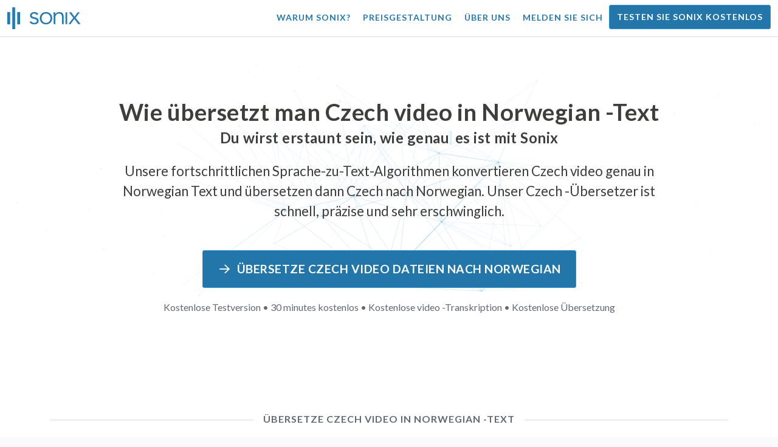

--- FILE ---
content_type: text/html; charset=utf-8
request_url: https://sonix.ai/de/how-to-translate-czech-video-to-norwegian-text
body_size: 11887
content:
<!DOCTYPE html><html lang="de"><head><title> Czech Video in Norwegian -Text übersetzen | Hochwertige Übersetzung | Sonix</title><script>window.dataLayer = window.dataLayer || [];
dataLayer.push({'userId': ''});
dataLayer.push({'sonixId': ''});
dataLayer.push({'sonixIsCustomer': ''});</script><script>(function(w,d,s,l,i){w[l]=w[l]||[];w[l].push({'gtm.start': new Date().getTime(),event:'gtm.js'});var f=d.getElementsByTagName(s)[0], j=d.createElement(s),dl=l!='dataLayer'?'&l='+l:'';j.async=true;j.src= 'https://www.googletagmanager.com/gtm.js?id='+i+dl;f.parentNode.insertBefore(j,f); })(window,document,'script','dataLayer','GTM-TLWL6QS');</script><script>// Push pageview event after GTM loads
dataLayer.push({
  'event': 'page_view',
  'page_path': window.location.pathname,
  'page_title': document.title,
  'page_location': window.location.href
});</script><meta charset="utf-8" /><meta content="width=device-width, initial-scale=1, minimum-scale=1, shrink-to-fit=no" name="viewport" /><meta content="#237bb3" name="theme-color" /><meta content="Schließlich können Sie schnell Czech video in Norwegian -Text übersetzen, ohne an Qualität einzubüßen. ✓ Klicken Sie hier, um herauszufinden, was Millionen zufriedener Sonix-Benutzer bereits wissen." name="description" /><meta content="on" http-equiv="x-dns-prefetch-control" /><link href="//ajax.googleapis.com" rel="dns-prefetch" /><link href="//fonts.googleapis.com" rel="dns-prefetch" /><link href="//cdnjs.cloudflare.com" rel="dns-prefetch" /><link href="//www.googletagmanager.com" rel="dns-prefetch" /><link href="https://sonix.ai/de/how-to-translate-czech-video-to-norwegian-text" rel="canonical" /><link href="https://sonix.ai/how-to-translate-czech-video-to-norwegian-text" hreflang="x-default" rel="alternate" /><link href="https://sonix.ai/how-to-translate-czech-video-to-norwegian-text" hreflang="en" rel="alternate" /><link href="https://sonix.ai/es/how-to-translate-czech-video-to-norwegian-text" hreflang="es" rel="alternate" /><link href="https://sonix.ai/de/how-to-translate-czech-video-to-norwegian-text" hreflang="de" rel="alternate" /><link href="https://sonix.ai/fr/how-to-translate-czech-video-to-norwegian-text" hreflang="fr" rel="alternate" /><link href="https://sonix.ai/ru/how-to-translate-czech-video-to-norwegian-text" hreflang="ru" rel="alternate" /><link href="https://sonix.ai/pt/how-to-translate-czech-video-to-norwegian-text" hreflang="pt" rel="alternate" /><link href="https://sonix.ai/nl/how-to-translate-czech-video-to-norwegian-text" hreflang="nl" rel="alternate" /><link href="https://sonix.ai/zh/how-to-translate-czech-video-to-norwegian-text" hreflang="zh" rel="alternate" /><link href="https://sonix.ai/tr/how-to-translate-czech-video-to-norwegian-text" hreflang="tr" rel="alternate" /><link href="https://sonix.ai/da/how-to-translate-czech-video-to-norwegian-text" hreflang="da" rel="alternate" /><link href="https://sonix.ai/ja/how-to-translate-czech-video-to-norwegian-text" hreflang="ja" rel="alternate" /><meta content=" Czech Video in Norwegian -Text übersetzen | Hochwertige Übersetzung | Sonix" itemprop="name" /><meta content="Schließlich können Sie schnell Czech video in Norwegian -Text übersetzen, ohne an Qualität einzubüßen. ✓ Klicken Sie hier, um herauszufinden, was Millionen zufriedener Sonix-Benutzer bereits wissen." itemprop="description" /><meta content="https://sonix.ai/sonix-share-image.jpg" itemprop="image" /><meta content="summary" name="twitter:card" /><meta content="@trysonix" name="twitter:site" /><meta content=" Czech Video in Norwegian -Text übersetzen | Hochwertige Übersetzung | Sonix" name="twitter:title" /><meta content="Schließlich können Sie schnell Czech video in Norwegian -Text übersetzen, ohne an Qualität einzubüßen. ✓ Klicken Sie hier, um herauszufinden, was Millionen zufriedener Sonix-Benutzer bereits wissen." name="twitter:description" /><meta content="@trysonix" name="twitter:creator" /><meta content="https://sonix.ai/sonix-share-image.jpg" name="twitter:image:src" /><meta content=" Czech Video in Norwegian -Text übersetzen | Hochwertige Übersetzung | Sonix" property="og:title" /><meta content="article" property="og:type" /><meta content="https://sonix.ai/de/how-to-translate-czech-video-to-norwegian-text" property="og:url" /><meta content="https://sonix.ai/sonix-share-image.jpg" property="og:image" /><meta content="https://sonix.ai/sonix-share-image.jpg" property="og:image:secure_url" /><meta content="Schließlich können Sie schnell Czech video in Norwegian -Text übersetzen, ohne an Qualität einzubüßen. ✓ Klicken Sie hier, um herauszufinden, was Millionen zufriedener Sonix-Benutzer bereits wissen." property="og:description" /><meta content="Sonix" property="og:site_name" /><meta content="de" property="og:locale" /><meta content="1013691755439806" property="fb:admins" /><script src="//d2wy8f7a9ursnm.cloudfront.net/v4/bugsnag.min.js"></script><script>window.bugsnagClient = bugsnag({
  apiKey: '93e57eeb3b18542fed46e12c5b7cd686',
  appVersion: '1.1',
  user: {"id":null,"name":null,"email":null}
})</script><script>/*! loadCSS. [c]2017 Filament Group, Inc. MIT License */
/* This file is meant as a standalone workflow for
- testing support for link[rel=preload]
- enabling async CSS loading in browsers that do not support rel=preload
- applying rel preload css once loaded, whether supported or not.
*/
(function (w) {
  "use strict";
  // rel=preload support test
  if (!w.loadCSS) {
    w.loadCSS = function () {
    };
  }
  // define on the loadCSS obj
  var rp = loadCSS.relpreload = {};
  // rel=preload feature support test
  // runs once and returns a function for compat purposes
  rp.support = (function () {
    var ret;
    try {
      ret = w.document.createElement("link").relList.supports("preload");
    } catch (e) {
      ret = false;
    }
    return function () {
      return ret;
    };
  })();

  // if preload isn't supported, get an asynchronous load by using a non-matching media attribute
  // then change that media back to its intended value on load
  rp.bindMediaToggle = function (link) {
    // remember existing media attr for ultimate state, or default to 'all'
    var finalMedia = link.media || "all";

    function enableStylesheet() {
      // unbind listeners
      if (link.addEventListener) {
        link.removeEventListener("load", enableStylesheet);
      } else if (link.attachEvent) {
        link.detachEvent("onload", enableStylesheet);
      }
      link.setAttribute("onload", null);
      link.media = finalMedia;
    }

    // bind load handlers to enable media
    if (link.addEventListener) {
      link.addEventListener("load", enableStylesheet);
    } else if (link.attachEvent) {
      link.attachEvent("onload", enableStylesheet);
    }

    // Set rel and non-applicable media type to start an async request
    // note: timeout allows this to happen async to let rendering continue in IE
    setTimeout(function () {
      link.rel = "stylesheet";
      link.media = "only x";
    });
    // also enable media after 3 seconds,
    // which will catch very old browsers (android 2.x, old firefox) that don't support onload on link
    setTimeout(enableStylesheet, 3000);
  };

  // loop through link elements in DOM
  rp.poly = function () {
    // double check this to prevent external calls from running
    if (rp.support()) {
      return;
    }
    var links = w.document.getElementsByTagName("link");
    for (var i = 0; i < links.length; i++) {
      var link = links[i];
      // qualify links to those with rel=preload and as=style attrs
      if (link.rel === "preload" && link.getAttribute("as") === "style" && !link.getAttribute("data-loadcss")) {
        // prevent rerunning on link
        link.setAttribute("data-loadcss", true);
        // bind listeners to toggle media back
        rp.bindMediaToggle(link);
      }
    }
  };

  // if unsupported, run the polyfill
  if (!rp.support()) {
    // run once at least
    rp.poly();

    // rerun poly on an interval until onload
    var run = w.setInterval(rp.poly, 500);
    if (w.addEventListener) {
      w.addEventListener("load", function () {
        rp.poly();
        w.clearInterval(run);
      });
    } else if (w.attachEvent) {
      w.attachEvent("onload", function () {
        rp.poly();
        w.clearInterval(run);
      });
    }
  }


  // commonjs
  if (typeof exports !== "undefined") {
    exports.loadCSS = loadCSS;
  }
  else {
    w.loadCSS = loadCSS;
  }
}(typeof global !== "undefined" ? global : this) );</script><script src="https://kit.fontawesome.com/ab8a76ed57.js" crossorigin="anonymous" async="async"></script><script>WebFontConfig = {
  google: { families: ['Lato:300,400,700', 'Roboto+Mono:400,700&display=swap'] }
};
(function(d) {
  var wf = d.createElement('script'), s = d.scripts[0];
  wf.src = 'https://ajax.googleapis.com/ajax/libs/webfont/1.6.26/webfont.js';
  wf.async = true;
  s.parentNode.insertBefore(wf, s);
})(document);</script><link href="/apple-touch-icon.png?v=7k4vWN7x9l" rel="apple-touch-icon" sizes="180x180" /><link href="/favicon-32x32.png?v=7k4vWN7x9l" rel="icon" sizes="32x32" type="image/png" /><link href="/favicon-16x16.png?v=7k4vWN7x9l" rel="icon" sizes="16x16" type="image/png" /><link href="/site.webmanifest?v=7k4vWN7x9l" rel="manifest" /><link color="#2276aa" href="/safari-pinned-tab.svg?v=7k4vWN7x9l" rel="mask-icon" /><link href="/favicon.ico?v=7k4vWN7x9l" rel="shortcut icon" /><meta content="Sonix" name="apple-mobile-web-app-title" /><meta content="Sonix" name="application-name" /><meta content="#2276aa" name="msapplication-TileColor" /><meta content="#ffffff" name="theme-color" /><link rel="stylesheet" href="/packs/css/corp-0d0900d1.css" media="screen" /><script src="/packs/js/corp-f8bce22d63b793d1269f.js"></script><script async="" src="https://accounts.google.com/gsi/client"></script></head><body id="page--top"><noscript><iframe height="0" src="https://www.googletagmanager.com/ns.html?id=GTM-TLWL6QS" style="display:none;visibility:hidden" width="0"></iframe></noscript><div class="fixed-top corp-top"><nav class="navbar navbar-expand-md navbar-blue" role="navigation"><div class="container-fluid"><a class="navbar-brand" href="/?locale=de"><img width="121px" height="36px" style="max-height: 2.25rem;" alt="Sonix Home | Transkribieren Sie Ihr Audio und Video automatisch mit der neuesten künstlichen Intelligenz-Technologie" src="/packs/media/images/brand/sonix-logo-corp-blue-e410f51ea5d828c873016d7e925b9386.svg" /></a><button aria-controls="navbarNavDropdown" aria-expanded="false" aria-label="Toggle navigation" class="navbar-toggler navbar-toggler-right" data-bs-target="#navbarNavDropdown" data-bs-toggle="collapse" type="button"><span class="navbar-toggler-icon"></span></button><div class="collapse navbar-collapse" id="navbarNavDropdown"><ul class="navbar-nav"></ul><ul class="navbar-nav ms-auto"><li class="nav-item"><a class="nav-link" href="/de/features">Warum Sonix?</a></li><li class="nav-item"><a class="nav-link" href="/de/pricing">Preisgestaltung</a></li><li class="nav-item"><a class="nav-link" href="/de/about">Über uns</a></li><li class="nav-item"><a class="nav-link me-2" href="/accounts/sign_in?locale=de">Melden Sie sich</a></li><li class="nav-item"><a class="nav-link btn btn-cta" href="/accounts/sign_up?locale=de">Testen Sie Sonix kostenlos</a></li></ul></div></div></nav></div><header><canvas class="sonix-dots"></canvas><div class="container fluid"><div class="row justify-content-center"><div class="col-sm-12 col-md-10"><div class="header--headline"><h2 class="cd-headline letters type mb-4 font--sans-serif"><span class="text--size-2400rem">Wie übersetzt man Czech video in Norwegian -Text</span><br />Du wirst erstaunt sein, wie&nbsp;<span class="cd-words-wrapper"><b class="is-visible">&#32;schnell</b><b>&#32;genau</b><b>&#32;erschwinglich</b><b>&#32;einfach</b><b>&#32;einfach</b></span>&nbsp;es ist mit Sonix</h2><p class="mb-4 text--size-1400rem">Unsere fortschrittlichen Sprache-zu-Text-Algorithmen konvertieren Czech video genau in Norwegian Text und übersetzen dann Czech nach Norwegian. Unser Czech -Übersetzer ist schnell, präzise und sehr erschwinglich.</p><div class="pt-4"><a class="btn btn-primary mb-1 py-3 px-4" href=""><span class="d-block text--size-1200rem"><i class="far fa-fw fa-arrow-right me-2"></i>Übersetze Czech video Dateien nach Norwegian</span></a><p class="d-block text--color-meta-dark text--size-1000rem mt-3">Kostenlose Testversion • 30 minutes kostenlos • Kostenlose video -Transkription • Kostenlose Übersetzung</p></div></div></div></div></div></header><main><section class="section--box-shadow-none"><div class="container"><div class="row"><div class="col-sm-12"><div class="divider--title"><div class="divider--line"></div><div class="divider--title-content"><h1>Übersetze Czech video in Norwegian -Text</h1></div><div class="divider--line"></div></div></div></div><div class="row justify-content-around mb-5"><div class="col-sm-12 col-md-6 col-lg-7 d-flex"><div class="align-self-center"><h2 class="font-style-h1 my-4 text--weight-700">Vier einfache Schritte mit dem Sonix Czech -zu- Norwegian video -Konverter:</h2><ol><li class="ps-3"><h3>Laden Sie Ihre Czech video -Datei hoch</h3><p>Beginne mit der Übersetzung von Czech video nach Norwegian, indem du deine Czech video -Datei auf Sonix hochlädst. Sie erhalten in nur wenigen Minuten ein Texttranskript in Czech, basierend auf der Länge Ihrer Datei. Sonix unterstützt viele gängige Audiodateiformate.&nbsp;<a class="text--color" href="https://sonix.ai/?locale=de">Sonix unterstützt viele beliebte video -Dateiformate.</a></p></li><li class="ps-3"><h3>Polieren Sie das Czech -Texttranskript</h3><p>Verbringen Sie ein paar Minuten in unserem leistungsstarken Online-Editor, um das automatisch transkribierte Czech -Transkript zu bereinigen. Dies wird die Genauigkeit Ihrer zukünftigen Czech - Norwegian - Norwegian -Übersetzung erheblich verbessern. Mit diesem einfachen Schritt wird der Sprachübersetzungsprozess präziser.&nbsp;</p></li><li class="ps-3"><h3>Wählen Sie Norwegian aus dem Menü „Übersetzung“</h3><p>Unsere fortgeschrittenen Sprachmodelle erstellen in wenigen Minuten schnell ein Transkript in Norwegian für Sie. Es nimmt Ihren Czech video, konvertiert ihn in Norwegian -Text und stellt Ihnen ein übersetztes Transkript zur Verfügung, auf das Sie zugreifen und es überprüfen können, bevor Sie es herunterladen. Übersetzen Sie Sprachaufnahmen im Handumdrehen mit einem Transkript, das Ihre Botschaft jedes Mal präzise wiedergibt.&nbsp;</p></li><li class="ps-3"><h3>Verfeinern Sie Ihr letztes Norwegian -Transkript</h3><p>Nachdem Sie eine Czech -Aufnahme in Norwegian -Text übersetzt haben, hilft Ihnen unser leistungsstarker Editor, Ihr neues Norwegian -Transkript mit unserer Seitenansicht schnell zu bereinigen. Klicken Sie auf das Globussymbol, um das ursprüngliche Czech -Transkript neben dem neu übersetzten Norwegian -Transkript anzuzeigen. Auf diese Weise können Sie den Text auf unserer Website schnell durcharbeiten und Probleme finden, die Sie beheben können. So erhalten Sie ein hervorragendes Endergebnis, das Sie sofort auf Ihr Gerät herunterladen können.&nbsp;</p></li></ol></div></div><div class="col-sm-12 col-md-6 col-lg-5"><div class="img-fluid px-5 px-md-0 py-5"><object aria-label="Animation: Sonix übersetzt Ihre Transkripte automatisch in %{language_count} + Sprachen. Schnelle, genaue und erschwingliche Übersetzung." data="/packs/media/images/corp/illustrations/homepage/sonix-svganimate-translation-90d21ce2a8cbffdd7a8e7a236b605792.svg" id="animatesvg-translation" onload="translationSvgLoaded()" type="image/svg+xml"></object></div><script>function translationSvgLoaded() {
  anime({
    targets: Array.from(document.getElementById("animatesvg-translation").contentDocument.querySelectorAll(".animate line, .animate path")),
    strokeDashoffset: [anime.setDashoffset, 0],
    easing: 'easeInOutSine',
    duration: 600,
    delay: function (el, i) {
      return i * 100
    },
    direction: 'alternate',
    endDelay: 200,
    loop: true
  });
}</script></div></div></div><div class="container section--article mb-5"><div class="row"><div class="col-sm-12"><div class="divider--title"><div class="divider--line"></div><div class="divider--title-content"><h2>Häufig gestellte Fragen: Czech - Norwegian</h2></div><div class="divider--line"></div></div></div></div><div class="row justify-content-around"><div class="col-sm-12 col-md-6 col-lg-7 d-flex"><div class="align-self-center"><h3>Was sind die Vorteile der Übersetzung von Czech video nach Norwegian?</h3><p>Die Audioübersetzung kann verwendet werden, um von Czech nach Norwegian sowie von jeder anderen Sprache nach Norwegian zu übersetzen. Durch das Übersetzen von Audio können Sie Sprachen lernen, indem Sie zuhören und nicht lesen müssen. Im Wesentlichen hören Sie, wie die Muttersprachler die Sprache sprechen, anstatt sie nur zu lesen, als wäre es eine Live-Audioübersetzung von einem fließend sprechenden Sprecher. Wenn Sie Sonix verwenden, um Audio vom Spanischen ins Englische zu übersetzen, wird der gesamte Prozess optimiert.</p><p>Mit der Czech -to- Norwegian -Übersetzung video, die Ihnen zur Verfügung steht, können Sie Sprachbarrieren effektiv überwinden und Ihr Verständnis und Ihre Sprachkenntnisse verbessern. Dies ist ein wichtiger Vorteil der Übersetzung von Czech video nach Norwegian, wenn Sie die geschriebene Form einer Sprache nicht gut verstehen, sie aber besser verstehen möchten.</p><p>Wenn Sie die Tools von Sonix verwenden, um Czech nach Norwegian video zu übersetzen, können Sie neue Phrasen lernen und gleichzeitig Ihre Übersetzungsfähigkeiten erweitern. Gleichzeitig bietet es Ihnen eine schnelle und bequeme Erfahrung und erstellt qualitativ hochwertige Übersetzungen von Czech zu Norwegian video in einem Bruchteil der Zeit, die Sie bei der Arbeit mit Übersetzern benötigen würden. Sie können Sonix auch verwenden, wenn Sie einen benutzerfreundlichen Czech -zu- Norwegian -Sprachübersetzer für Ihre video -Aufnahme benötigen. Es bietet ein funktionsreiches Erlebnis, das im Handumdrehen eine qualitativ hochwertige Übersetzung einer Konversation oder Rede liefert.</p><h3>Warum sollte ich einen professionellen video -Übersetzungsdienst wie Sonix nutzen?</h3><p>Herauszufinden, wie man Czech in Norwegian -Text konvertiert, kann eine Herausforderung sein, insbesondere wenn es Redewendungen oder Redewendungen in der Originalsprache gibt, die Sie möglicherweise nicht in einem Wörterbuch finden. Um sicherzustellen, dass Sie eine präzise und leicht verständliche Übersetzung des gesprochenen Wortes erstellen können, ist es wichtig, dass Sie wissen, wie das Audio analysiert, dekodiert und übersetzt wird. Wenn Sie einen professionellen Norwegian -Audioübersetzer wie Sonix verwenden, können Sie die zu übersetzende Stimme besser verstehen und so qualitativ bessere Inhalte erstellen. Die Verwendung eines video -Übersetzers mit vielen Funktionen für Czech - Norwegian garantiert außerdem, dass die Übersetzung korrekt ist und die Integrität des ursprünglichen Audios gewahrt bleibt.</p><p>Wenn Sie Czech nach Norwegian video übersetzen möchten, bietet Ihnen Sonix eine bewährte Methode, um konsistent qualitativ hochwertige Übersetzungen zu erhalten. Sie haben Zugriff auf eine Liste von Tools, mit denen Sie video schnell von Czech nach Norwegian übersetzen und so Ihre Arbeit beschleunigen können. Außerdem machen wir es einfach, den übersetzten Text zu speichern und auf Ihren Computer herunterzuladen. Unser System lernt ständig, wie Sie Ihren echten Gesprächen besser zuhören und Sprachmuster verstehen können, um Ihre Ergebnisse so genau wie möglich zu machen. Wenn Sie nach dem besten Tool suchen, um video jedes Mal präzise Czech in Norwegian -Text zu übersetzen, ist Sonix die Lösung.</p><h3>Wie lange dauert es, Czech in Norwegian -Text zu übersetzen?</h3><p>Also, wie viel Zeit wird es dauern, Czech nach Norwegian video zu übersetzen? Der eigentliche video -Übersetzungsprozess ist schnell und einfach. Um Czech nach Norwegian zu übersetzen, laden Sie einfach die video -Datei, die Sie übersetzen möchten, auf die Sonix-Website hoch, und Ihre fertige Übersetzung wird blitzschnell erstellt. Beachten Sie jedoch, dass die genaue Transkriptionszeit von der Qualität und Dauer der video -Datei abhängt, die Sie auf unser System hochladen. Sobald Sie angefangen haben, werden Sie schnell feststellen, wie schnell die Software arbeitet, wenn es um video unterschiedlicher Länge geht. Seien Sie versichert, unser Czech -Übersetzer kann damit umgehen, egal um welchen video es geht!</p><h3>Hat Sonix Bearbeitungs- und Polierwerkzeuge?</h3><p>Ja, Sonix bietet eine umfassende Suite von Bearbeitungs- und Polierwerkzeugen, um video aus verschiedenen Sprachen zu transkribieren. Unsere Übersetzungsdienste und Transkriptionstools sind besonders nützlich, wenn Sie video -Dateien von Czech nach Norwegian und andere Sprachen mit besserer Genauigkeit übersetzen. Unsere leistungsstarke Übersetzerplattform Czech -to- Norwegian video ist eine vielseitige Lösung für Ihre Übersetzungsanforderungen.</p></div></div></div></div><div class="container py-5"><div class="row justify-content-center"><div class="col-sm-12 divider--title"><div class="divider--line"></div><div class="divider--title-content"><h2>Transkribieren Sie Czech video Dateien und übersetzen Sie sie dann in Norwegian&#32;<img draggable="false" title=":rocket:" alt="🚀" src="https://cdnjs.cloudflare.com/ajax/libs/twemoji/11.1.0/2/svg/1f680.svg" class="emoji"></h2></div><div class="divider--line"></div></div><div class="col-sm-12 col-md-8 text-center my-4"><p class="text--size-1100rem">Sonix transkribiert und übersetzt Ihre Audio-/Videodateien automatisch in 53+ Sprachen. Suchen, bearbeiten und teilen Sie Ihre Mediendateien ganz einfach.&nbsp;Sonix hat einen fortgeschrittenen Czech video -Übersetzer, der in 2026 als beste Übersetzungsplattform eingestuft wurde und es Benutzern ermöglicht, Czech schnell nach Norwegian zu transkribieren. Sie sollten die Sonix-Software wählen, um Czech video in Norwegian -Text zu übersetzen.&nbsp;Schnell, genau und erschwinglich. Millionen von Benutzern aus der ganzen Welt.</p><div class="py-3"><a class="btn btn-primary mb-1 py-3" href="/accounts/sign_up?locale=de"><span class="d-block text--size-1200rem"><i class="far fa-fw fa-arrow-right me-2"></i>Übersetze noch heute Czech video -Dateien nach Norwegian</span></a><p class="d-block">Kostenlose Testversion • 30 minutes kostenlos • Video Transkription und Übersetzung enthalten</p></div></div></div></div><div class="container mb-5"><div class="row"><div class="col-sm-12"><div class="divider--title"><div class="divider--line"></div><div class="divider--title-content"><h2>Sonix übersetzt auch Czech video in viele andere Sprachen&nbsp;<img draggable="false" title=":speech_balloon:" alt="💬" src="https://cdnjs.cloudflare.com/ajax/libs/twemoji/11.1.0/2/svg/1f4ac.svg" class="emoji"></h2></div><div class="divider--line"></div></div></div></div><div class="row"><div class="col-sm-12 py-3"><div class="row row-cols-2 row-cols-lg-4 g-2 g-lg-3"><div class="col"><div class="card p-2"><a class="text--color text--weight-700" title="So übersetzen Sie schnell und genau Ihren Czech video nach Arabic mit Sonix" href="/de/how-to-translate-czech-video-to-arabic-text">Arabic<i class="flag-icon ms-2 shadow--box-sm flag-icon-arableague"></i></a></div></div><div class="col"><div class="card p-2"><a class="text--color text--weight-700" title="So übersetzen Sie schnell und genau Ihren Czech video nach Belarusian mit Sonix" href="/de/how-to-translate-czech-video-to-belarusian-text">Belarusian<i class="flag-icon ms-2 shadow--box-sm flag-icon-by"></i></a></div></div><div class="col"><div class="card p-2"><a class="text--color text--weight-700" title="So übersetzen Sie schnell und genau Ihren Czech video nach Bulgarian mit Sonix" href="/de/how-to-translate-czech-video-to-bulgarian-text">Bulgarian<i class="flag-icon ms-2 shadow--box-sm flag-icon-bg"></i></a></div></div><div class="col"><div class="card p-2"><a class="text--color text--weight-700" title="So übersetzen Sie schnell und genau Ihren Czech video nach Bengali mit Sonix" href="/de/how-to-translate-czech-video-to-bengali-text">Bengali<i class="flag-icon ms-2 shadow--box-sm flag-icon-bd"></i><i class="flag-icon ms-2 shadow--box-sm flag-icon-in"></i></a></div></div><div class="col"><div class="card p-2"><a class="text--color text--weight-700" title="So übersetzen Sie schnell und genau Ihren Czech video nach Catalan mit Sonix" href="/de/how-to-translate-czech-video-to-catalan-text">Catalan<i class="flag-icon ms-2 shadow--box-sm flag-icon-es-ct"></i></a></div></div><div class="col"><div class="card p-2"><a class="text--color text--weight-700" title="So übersetzen Sie schnell und genau Ihren Czech video nach Welsh mit Sonix" href="/de/how-to-translate-czech-video-to-welsh-text">Welsh<i class="flag-icon ms-2 shadow--box-sm flag-icon-gb-wls"></i></a></div></div><div class="col"><div class="card p-2"><a class="text--color text--weight-700" title="So übersetzen Sie schnell und genau Ihren Czech video nach Danish mit Sonix" href="/de/how-to-translate-czech-video-to-danish-text">Danish<i class="flag-icon ms-2 shadow--box-sm flag-icon-dk"></i></a></div></div><div class="col"><div class="card p-2"><a class="text--color text--weight-700" title="So übersetzen Sie schnell und genau Ihren Czech video nach German mit Sonix" href="/de/how-to-translate-czech-video-to-german-text">German<i class="flag-icon ms-2 shadow--box-sm flag-icon-de"></i></a></div></div><div class="col"><div class="card p-2"><a class="text--color text--weight-700" title="So übersetzen Sie schnell und genau Ihren Czech video nach Greek mit Sonix" href="/de/how-to-translate-czech-video-to-greek-text">Greek<i class="flag-icon ms-2 shadow--box-sm flag-icon-gr"></i></a></div></div><div class="col"><div class="card p-2"><a class="text--color text--weight-700" title="So übersetzen Sie schnell und genau Ihren Czech video nach English mit Sonix" href="/de/how-to-translate-czech-video-to-english-text">English<i class="flag-icon ms-2 shadow--box-sm flag-icon-us"></i><i class="flag-icon ms-2 shadow--box-sm flag-icon-gb"></i><i class="flag-icon ms-2 shadow--box-sm flag-icon-au"></i><i class="flag-icon ms-2 shadow--box-sm flag-icon-ca"></i></a></div></div><div class="col"><div class="card p-2"><a class="text--color text--weight-700" title="So übersetzen Sie schnell und genau Ihren Czech video nach Spanish mit Sonix" href="/de/how-to-translate-czech-video-to-spanish-text">Spanish<i class="flag-icon ms-2 shadow--box-sm flag-icon-es"></i><i class="flag-icon ms-2 shadow--box-sm flag-icon-mx"></i><i class="flag-icon ms-2 shadow--box-sm flag-icon-ar"></i><i class="flag-icon ms-2 shadow--box-sm flag-icon-co"></i></a></div></div><div class="col"><div class="card p-2"><a class="text--color text--weight-700" title="So übersetzen Sie schnell und genau Ihren Czech video nach Estonian mit Sonix" href="/de/how-to-translate-czech-video-to-estonian-text">Estonian<i class="flag-icon ms-2 shadow--box-sm flag-icon-ee"></i></a></div></div><div class="col"><div class="card p-2"><a class="text--color text--weight-700" title="So übersetzen Sie schnell und genau Ihren Czech video nach Basque mit Sonix" href="/de/how-to-translate-czech-video-to-basque-text">Basque<i class="flag-icon ms-2 shadow--box-sm flag-icon-es"></i></a></div></div><div class="col"><div class="card p-2"><a class="text--color text--weight-700" title="So übersetzen Sie schnell und genau Ihren Czech video nach Persian mit Sonix" href="/de/how-to-translate-czech-video-to-persian-text">Persian<i class="flag-icon ms-2 shadow--box-sm flag-icon-ir"></i></a></div></div><div class="col"><div class="card p-2"><a class="text--color text--weight-700" title="So übersetzen Sie schnell und genau Ihren Czech video nach Finnish mit Sonix" href="/de/how-to-translate-czech-video-to-finnish-text">Finnish<i class="flag-icon ms-2 shadow--box-sm flag-icon-fi"></i></a></div></div><div class="col"><div class="card p-2"><a class="text--color text--weight-700" title="So übersetzen Sie schnell und genau Ihren Czech video nach French mit Sonix" href="/de/how-to-translate-czech-video-to-french-text">French<i class="flag-icon ms-2 shadow--box-sm flag-icon-fr"></i><i class="flag-icon ms-2 shadow--box-sm flag-icon-ca"></i></a></div></div><div class="col"><div class="card p-2"><a class="text--color text--weight-700" title="So übersetzen Sie schnell und genau Ihren Czech video nach Hebrew mit Sonix" href="/de/how-to-translate-czech-video-to-hebrew-text">Hebrew<i class="flag-icon ms-2 shadow--box-sm flag-icon-il"></i></a></div></div><div class="col"><div class="card p-2"><a class="text--color text--weight-700" title="So übersetzen Sie schnell und genau Ihren Czech video nach Hindi mit Sonix" href="/de/how-to-translate-czech-video-to-hindi-text">Hindi<i class="flag-icon ms-2 shadow--box-sm flag-icon-in"></i></a></div></div><div class="col"><div class="card p-2"><a class="text--color text--weight-700" title="So übersetzen Sie schnell und genau Ihren Czech video nach Croatian mit Sonix" href="/de/how-to-translate-czech-video-to-croatian-text">Croatian<i class="flag-icon ms-2 shadow--box-sm flag-icon-hr"></i></a></div></div><div class="col"><div class="card p-2"><a class="text--color text--weight-700" title="So übersetzen Sie schnell und genau Ihren Czech video nach Hungarian mit Sonix" href="/de/how-to-translate-czech-video-to-hungarian-text">Hungarian<i class="flag-icon ms-2 shadow--box-sm flag-icon-hu"></i></a></div></div><div class="col"><div class="card p-2"><a class="text--color text--weight-700" title="So übersetzen Sie schnell und genau Ihren Czech video nach Armenian mit Sonix" href="/de/how-to-translate-czech-video-to-armenian-text">Armenian<i class="flag-icon ms-2 shadow--box-sm flag-icon-am"></i></a></div></div><div class="col"><div class="card p-2"><a class="text--color text--weight-700" title="So übersetzen Sie schnell und genau Ihren Czech video nach Indonesian mit Sonix" href="/de/how-to-translate-czech-video-to-indonesian-text">Indonesian<i class="flag-icon ms-2 shadow--box-sm flag-icon-id"></i></a></div></div><div class="col"><div class="card p-2"><a class="text--color text--weight-700" title="So übersetzen Sie schnell und genau Ihren Czech video nach Italian mit Sonix" href="/de/how-to-translate-czech-video-to-italian-text">Italian<i class="flag-icon ms-2 shadow--box-sm flag-icon-it"></i></a></div></div><div class="col"><div class="card p-2"><a class="text--color text--weight-700" title="So übersetzen Sie schnell und genau Ihren Czech video nach Japanese mit Sonix" href="/de/how-to-translate-czech-video-to-japanese-text">Japanese<i class="flag-icon ms-2 shadow--box-sm flag-icon-jp"></i></a></div></div><div class="col"><div class="card p-2"><a class="text--color text--weight-700" title="So übersetzen Sie schnell und genau Ihren Czech video nach Korean mit Sonix" href="/de/how-to-translate-czech-video-to-korean-text">Korean<i class="flag-icon ms-2 shadow--box-sm flag-icon-kr"></i></a></div></div><div class="col"><div class="card p-2"><a class="text--color text--weight-700" title="So übersetzen Sie schnell und genau Ihren Czech video nach Lithuanian mit Sonix" href="/de/how-to-translate-czech-video-to-lithuanian-text">Lithuanian<i class="flag-icon ms-2 shadow--box-sm flag-icon-lt"></i></a></div></div><div class="col"><div class="card p-2"><a class="text--color text--weight-700" title="So übersetzen Sie schnell und genau Ihren Czech video nach Latvian mit Sonix" href="/de/how-to-translate-czech-video-to-latvian-text">Latvian<i class="flag-icon ms-2 shadow--box-sm flag-icon-lv"></i></a></div></div><div class="col"><div class="card p-2"><a class="text--color text--weight-700" title="So übersetzen Sie schnell und genau Ihren Czech video nach Mongolian mit Sonix" href="/de/how-to-translate-czech-video-to-mongolian-text">Mongolian<i class="flag-icon ms-2 shadow--box-sm flag-icon-mn"></i></a></div></div><div class="col"><div class="card p-2"><a class="text--color text--weight-700" title="So übersetzen Sie schnell und genau Ihren Czech video nach Marathi mit Sonix" href="/de/how-to-translate-czech-video-to-marathi-text">Marathi<i class="flag-icon ms-2 shadow--box-sm flag-icon-mr"></i></a></div></div><div class="col"><div class="card p-2"><a class="text--color text--weight-700" title="So übersetzen Sie schnell und genau Ihren Czech video nach Malay mit Sonix" href="/de/how-to-translate-czech-video-to-malay-text">Malay<i class="flag-icon ms-2 shadow--box-sm flag-icon-my"></i></a></div></div><div class="col"><div class="card p-2"><a class="text--color text--weight-700" title="So übersetzen Sie schnell und genau Ihren Czech video nach Dutch mit Sonix" href="/de/how-to-translate-czech-video-to-dutch-text">Dutch<i class="flag-icon ms-2 shadow--box-sm flag-icon-nl"></i></a></div></div><div class="col"><div class="card p-2"><a class="text--color text--weight-700" title="So übersetzen Sie schnell und genau Ihren Czech video nach Norwegian mit Sonix" href="/de/how-to-translate-czech-video-to-norwegian-text">Norwegian<i class="flag-icon ms-2 shadow--box-sm flag-icon-no"></i></a></div></div><div class="col"><div class="card p-2"><a class="text--color text--weight-700" title="So übersetzen Sie schnell und genau Ihren Czech video nach Polish mit Sonix" href="/de/how-to-translate-czech-video-to-polish-text">Polish<i class="flag-icon ms-2 shadow--box-sm flag-icon-pl"></i></a></div></div><div class="col"><div class="card p-2"><a class="text--color text--weight-700" title="So übersetzen Sie schnell und genau Ihren Czech video nach Portuguese mit Sonix" href="/de/how-to-translate-czech-video-to-portuguese-text">Portuguese<i class="flag-icon ms-2 shadow--box-sm flag-icon-pt"></i><i class="flag-icon ms-2 shadow--box-sm flag-icon-br"></i></a></div></div><div class="col"><div class="card p-2"><a class="text--color text--weight-700" title="So übersetzen Sie schnell und genau Ihren Czech video nach Portuguese (Brazilian) mit Sonix" href="/de/how-to-translate-czech-video-to-portuguese-brazilian-text">Portuguese (Brazilian)<i class="flag-icon ms-2 shadow--box-sm flag-icon-br"></i></a></div></div><div class="col"><div class="card p-2"><a class="text--color text--weight-700" title="So übersetzen Sie schnell und genau Ihren Czech video nach Portuguese (Excluding Brazilian Portuguese) mit Sonix" href="/de/how-to-translate-czech-video-to-portuguese-excluding-brazilian-portuguese-text">Portuguese (Excluding Brazilian Portuguese)<i class="flag-icon ms-2 shadow--box-sm flag-icon-pt"></i></a></div></div><div class="col"><div class="card p-2"><a class="text--color text--weight-700" title="So übersetzen Sie schnell und genau Ihren Czech video nach Romanian mit Sonix" href="/de/how-to-translate-czech-video-to-romanian-text">Romanian<i class="flag-icon ms-2 shadow--box-sm flag-icon-ro"></i></a></div></div><div class="col"><div class="card p-2"><a class="text--color text--weight-700" title="So übersetzen Sie schnell und genau Ihren Czech video nach Russian mit Sonix" href="/de/how-to-translate-czech-video-to-russian-text">Russian<i class="flag-icon ms-2 shadow--box-sm flag-icon-ru"></i></a></div></div><div class="col"><div class="card p-2"><a class="text--color text--weight-700" title="So übersetzen Sie schnell und genau Ihren Czech video nach Slovak mit Sonix" href="/de/how-to-translate-czech-video-to-slovak-text">Slovak<i class="flag-icon ms-2 shadow--box-sm flag-icon-sk"></i></a></div></div><div class="col"><div class="card p-2"><a class="text--color text--weight-700" title="So übersetzen Sie schnell und genau Ihren Czech video nach Slovenian mit Sonix" href="/de/how-to-translate-czech-video-to-slovenian-text">Slovenian<i class="flag-icon ms-2 shadow--box-sm flag-icon-si"></i></a></div></div><div class="col"><div class="card p-2"><a class="text--color text--weight-700" title="So übersetzen Sie schnell und genau Ihren Czech video nach Serbian mit Sonix" href="/de/how-to-translate-czech-video-to-serbian-text">Serbian<i class="flag-icon ms-2 shadow--box-sm flag-icon-rs"></i></a></div></div><div class="col"><div class="card p-2"><a class="text--color text--weight-700" title="So übersetzen Sie schnell und genau Ihren Czech video nach Swedish mit Sonix" href="/de/how-to-translate-czech-video-to-swedish-text">Swedish<i class="flag-icon ms-2 shadow--box-sm flag-icon-se"></i></a></div></div><div class="col"><div class="card p-2"><a class="text--color text--weight-700" title="So übersetzen Sie schnell und genau Ihren Czech video nach Swahili mit Sonix" href="/de/how-to-translate-czech-video-to-swahili-text">Swahili<i class="flag-icon ms-2 shadow--box-sm flag-icon-tz"></i><i class="flag-icon ms-2 shadow--box-sm flag-icon-ke"></i><i class="flag-icon ms-2 shadow--box-sm flag-icon-ug"></i><i class="flag-icon ms-2 shadow--box-sm flag-icon-cd"></i></a></div></div><div class="col"><div class="card p-2"><a class="text--color text--weight-700" title="So übersetzen Sie schnell und genau Ihren Czech video nach Tamil mit Sonix" href="/de/how-to-translate-czech-video-to-tamil-text">Tamil<i class="flag-icon ms-2 shadow--box-sm flag-icon-lk"></i><i class="flag-icon ms-2 shadow--box-sm flag-icon-in"></i></a></div></div><div class="col"><div class="card p-2"><a class="text--color text--weight-700" title="So übersetzen Sie schnell und genau Ihren Czech video nach Thai mit Sonix" href="/de/how-to-translate-czech-video-to-thai-text">Thai<i class="flag-icon ms-2 shadow--box-sm flag-icon-th"></i></a></div></div><div class="col"><div class="card p-2"><a class="text--color text--weight-700" title="So übersetzen Sie schnell und genau Ihren Czech video nach Tagalog mit Sonix" href="/de/how-to-translate-czech-video-to-tagalog-text">Tagalog<i class="flag-icon ms-2 shadow--box-sm flag-icon-ph"></i></a></div></div><div class="col"><div class="card p-2"><a class="text--color text--weight-700" title="So übersetzen Sie schnell und genau Ihren Czech video nach Turkish mit Sonix" href="/de/how-to-translate-czech-video-to-turkish-text">Turkish<i class="flag-icon ms-2 shadow--box-sm flag-icon-tr"></i></a></div></div><div class="col"><div class="card p-2"><a class="text--color text--weight-700" title="So übersetzen Sie schnell und genau Ihren Czech video nach Uyghur mit Sonix" href="/de/how-to-translate-czech-video-to-uyghur-text">Uyghur<i class="flag-icon ms-2 shadow--box-sm flag-icon-ug"></i></a></div></div><div class="col"><div class="card p-2"><a class="text--color text--weight-700" title="So übersetzen Sie schnell und genau Ihren Czech video nach Ukrainian mit Sonix" href="/de/how-to-translate-czech-video-to-ukrainian-text">Ukrainian<i class="flag-icon ms-2 shadow--box-sm flag-icon-ua"></i></a></div></div><div class="col"><div class="card p-2"><a class="text--color text--weight-700" title="So übersetzen Sie schnell und genau Ihren Czech video nach Urdu mit Sonix" href="/de/how-to-translate-czech-video-to-urdu-text">Urdu<i class="flag-icon ms-2 shadow--box-sm flag-icon-pk"></i><i class="flag-icon ms-2 shadow--box-sm flag-icon-in"></i></a></div></div><div class="col"><div class="card p-2"><a class="text--color text--weight-700" title="So übersetzen Sie schnell und genau Ihren Czech video nach Vietnamese mit Sonix" href="/de/how-to-translate-czech-video-to-vietnamese-text">Vietnamese<i class="flag-icon ms-2 shadow--box-sm flag-icon-vn"></i></a></div></div><div class="col"><div class="card p-2"><a class="text--color text--weight-700" title="So übersetzen Sie schnell und genau Ihren Czech video nach Chinese (Simplified) mit Sonix" href="/de/how-to-translate-czech-video-to-chinese-simplified-text">Chinese (Simplified)<i class="flag-icon ms-2 shadow--box-sm flag-icon-cn"></i><i class="flag-icon ms-2 shadow--box-sm flag-icon-tw"></i><i class="flag-icon ms-2 shadow--box-sm flag-icon-hk"></i></a></div></div><div class="col"><div class="card p-2"><a class="text--color text--weight-700" title="So übersetzen Sie schnell und genau Ihren Czech video nach Chinese (Traditional) mit Sonix" href="/de/how-to-translate-czech-video-to-chinese-traditional-text">Chinese (Traditional)<i class="flag-icon ms-2 shadow--box-sm flag-icon-cn"></i><i class="flag-icon ms-2 shadow--box-sm flag-icon-tw"></i><i class="flag-icon ms-2 shadow--box-sm flag-icon-hk"></i></a></div></div></div></div></div></div></section></main><div class="empty"></div><div class="container-fluid py-5 bgcolor--fc-glass border-top--meta-light"><div class="container"><div class="row justify-content-center mt-5"><div class="col-4 col-md-3 col-lg-2"><img class="img-fluid img-border rounded-circle" alt="Lassen Sie sich von unserem Support-Team bei all Ihren Fragen zur automatisierten Transkription helfen. Abgebildet: Christine Lee" src="/packs/media/images/corp/people/customer-support-christine-lee-phone-e78e391b873e242d3acd257edcd11f49.jpg" /></div><div class="col-8 col-md-6 col-lg-5"><p>Transkribieren und übersetzen Sie selbstbewusst, da Sie wissen, dass Sie von unserem preisgekrönten Team unterstützt werden, das bereit ist, Ihre Fragen zu beantworten.&nbsp;Holen Sie sich sofort Hilfe, indem Sie unsere besuchen&nbsp;<a class="text--color" href="https://help.sonix.ai/en/">Hilfe-Center</a>, <a class="text--color" href="/resources/?locale=de">Ressourcen</a>, <a class="text--color" href="/de/step-by-step-tutorials">Anleitungen</a>, <a class="text--color" href="/de/introduction-to-sonix">und Einführung in Sonix-Videos</a>.</p><p class="mt-4"><a class="link--arrow-right text--weight-700" href="https://help.sonix.ai/en/">Besuchen Sie unser Hilfe-Center</a></p></div></div><div class="row mt-5"><div class="col-sm-12"><div class="divider--title"><div class="divider--line"></div><div class="divider--title-content"><h2>Das könnte Sie interessieren&nbsp;<img draggable="false" title=":thinking_face:" alt="🤔" src="https://cdnjs.cloudflare.com/ajax/libs/twemoji/11.1.0/2/svg/1f914.svg" class="emoji"></h2></div><div class="divider--line"></div></div></div></div><ul class="row justify-content-center list-unstyled pb-5"><li class="col-sm-12 col-md-4"><p class="text-center"><a class="text--color-meta" href="https://sonix.ai/resources/open-caption-vs-closed-caption/">Was bedeutet Closed Caption</a></p></li><li class="col-sm-12 col-md-4"><p class="text-center"><a class="text--color-meta" href="/de/translate-video">Hilf mir, ein Video in eine andere Sprache zu übersetzen</a></p></li><li class="col-sm-12 col-md-4"><p class="text-center"><a class="text--color-meta" href="https://sonix.ai/resources/phone-call-transcription/">So zeichnen Sie einen Telefonanruf auf</a></p></li><li class="col-sm-12 col-md-4"><p class="text-center"><a class="text--color-meta" href="/articles/how-to-remove-background-audio-noise?locale=de">So entfernen Sie Hintergrundgeräusche aus meinem Video</a></p></li><li class="col-sm-12 col-md-4"><p class="text-center"><a class="text--color-meta" href="https://sonix.ai/resources/how-to-add-captions-and-subtitles-to-imovie/">So fügen Sie Untertitel in iMovie hinzu</a></p></li><li class="col-sm-12 col-md-4"><p class="text-center"><a class="text--color-meta" href="/de/how-to-convert-ogg-to-docx">Was ist eine OGG-Datei</a></p></li></ul></div></div><footer><div class="container-fluid"><div class="container py-5"><div class="row py-4"><div class="col-sm-6 col-lg-3 py-2 mb-4"><h4 class="mt-0 mb-2">Übersicht über das Produkt</h4><ul><li><a href="/de/features">Funktionen</a></li><li><a href="/de/fast-transcription">Schnelle Transkription</a></li><li><a href="/de/verbatim-transcription">Wörtliche Transkription</a></li><li><a href="/de/real-time-transcription">Transkription in Echtzeit</a></li><li><a href="/de/medical-transcription">Medizinische Transkription</a></li></ul></div><div class="col-sm-6 col-lg-3 py-2 mb-4"><h4 class="mt-0 mb-2">Produkt-Eigenschaften</h4><ul><li><a href="/de/features/ai-analysis">KI-Analysetools</a></li><li><a href="/de/automated-transcription">Automatische Transkriptionssoftware</a></li><li><a href="/de/seo-friendly-media-player">SEO-freundlicher Mediaplayer</a></li><li><a href="/de/automated-subtitles-and-captions">Füge Untertitel zum Video hinzu</a></li><li><a href="/de/transcribe-youtube-videos">YouTube-Videos transkribieren</a></li><li><a href="/transcriptionists?locale=de">Transkript-Bereinigung</a></li></ul></div><div class="col-sm-6 col-lg-3 py-2 mb-4"><h4 class="mt-0 mb-2">Lerne mehr</h4><ul><li><a href="/de/pricing">Preisgestaltung</a></li><li><a href="/customers?locale=de">Kunden</a></li><li><a href="/testimonials?locale=de">Testimonials</a></li><li><a href="/why-transcribe?locale=de">Fünf Gründe für die Transkription</a></li><li><a href="/how-to-capture-great-audio?locale=de">So erfassen Sie großartige Audiodaten</a></li></ul></div><div class="col-sm-6 col-lg-3 py-2 mb-4"><h4 class="mt-0 mb-2">Unterstützung</h4><ul><li><a href="/de/introduction-to-sonix">Einführung zu Sonix</a></li><li><a href="/de/faq">Häufig gestellte Fragen</a></li><li><a href="/resources/?locale=de">Ressourcen</a></li><li><a href="https://help.sonix.ai/en/">Hilfe-Center</a></li></ul></div><div class="col-sm-6 col-lg-3 py-2 mb-4"><h4 class="mb-2">Sonix Legal</h4><ul><li><a href="/de/legal">Rechtlicher Überblick</a></li><li><a href="/de/legal/features">Rechtliche Merkmale</a></li><li><a href="/de/legal/pricing">Rechtliche Preisgestaltung</a></li><li><a href="/de/legal/contact-legal-sales">Wenden Sie sich an den juristischen Vertrieb</a></li></ul><h4 class="mt-4 mb-2">Rechtliche Anwendungsfälle</h4><ul><li><a href="/de/lawyers">Gerichtsreporter</a></li><li><a href="/de/lawyers">Ermittler</a></li><li><a href="/de/lawyers">Juristen</a></li><li><a href="/de/legal-firms">Anwaltskanzleien</a></li></ul></div><div class="col-sm-6 col-lg-3 py-2 mb-4"><h4 class="mb-2">Für Fachleute</h4><ul><li><a href="/de/journalists">Journalisten</a></li><li><a href="/de/researchers">Forscher</a></li><li><a href="/de/video">Videoproduzenten</a></li><li><a href="/de/podcasters">Podcaster</a></li><li><a href="/de/coaches">Coaches</a></li><li><a href="/de/students">Studenten</a></li><li><a href="/de/marketers">Vermarkter</a></li><li><a href="/de/filmmakers">Filmemacher</a></li></ul></div><div class="col-sm-6 col-lg-6 py-2 mb-4"><h4 class="mt-0 mb-2">Für Unternehmen</h4><ul><li><a href="/de/enterprise">Enterprise</a></li><li><a href="/de/education">Bildung</a></li><li><a href="/de/newsrooms">Newsrooms</a></li><li><a href="/de/nonprofits">Non-Profit</a></li><li><a href="/de/radio-stations">Radiosender</a></li><li><a href="/de/research-firms">Forschungs-Unternehmen</a></li><li><a href="/de/sales-teams">Vertriebsteams</a></li><li><a href="/de/transcription-agencies">Transkriptionsagenturen</a></li><li><a href="/de/clinical-research">Klinische Forschungsteams</a></li><li><a href="/de/media-monitoring">Überwachung der Medien</a></li><li><a href="/de/make-web-content-accessible">Zugänglichkeit</a></li></ul></div><div class="col-sm-6 col-lg-3 py-2 mb-4"><h4 class="mt-0 mb-2">Transkribieren Sie Ihre Dateien</h4><ul><li><a href="/de/languages">Sprachen die wir transkribieren</a></li><li><a href="/de/translate-video">Video in eine beliebige Sprache übersetzen</a></li><li><a href="/de/speech-to-text-all-supported-file-formats">Dateiformate die wir transkribieren</a></li><li><a href="/de/audio-to-text-file-formats">Audiodateiformate</a></li><li><a href="/de/video-to-text-file-formats">Videodateiformate</a></li></ul></div><div class="col-sm-12 col-lg-9 py-2 mb-4"><h4 class="mt-0 mb-2">Videokonferenzen</h4><div class="row"><ul class="col-sm-12 col-lg-4"><li><a href="/de/how-to-transcribe-a-zoom-meeting">Zoom-Transkription</a></li><li><a href="/de/how-to-transcribe-a-gotomeeting-recording">GoToMeeting-Transkription</a></li><li><a href="/de/how-to-transcribe-a-google-meet-recording">Google Meet Transkription</a></li><li><a href="/de/how-to-transcribe-a-loom-recording">Loom Transkription</a></li><li><a href="/de/how-to-transcribe-a-uberconference-meeting">UberConference-Transkription</a></li></ul><ul class="col-sm-12 col-lg-4"><li><a href="/de/how-to-transcribe-a-webex-meeting">WebEx-Transkription</a></li><li><a href="/de/how-to-transcribe-a-skype-call">Skype-Anruf-Transkription</a></li><li><a href="/de/how-to-transcribe-a-ringcentral-meeting">RingCentral-Meeting-Transkription</a></li><li><a href="/de/how-to-transcribe-a-microsoft-teams-meeting">Microsoft Teams Meeting-Transkription</a></li><li><a href="/de/how-to-transcribe-a-join-me-meeting">Join.me-Meeting-Transkription</a></li><li><a href="/de/how-to-transcribe-a-bluejeans-meeting">Transkription für BlueJeans-Meet</a></li></ul></div></div><div class="col-sm-6 col-lg-3 py-2 mb-4"><h4 class="mt-0 mb-2">Partner</h4><ul><li><a href="https://sonix.ai/api?locale=de">Sonix-API</a></li><li><a href="https://sonix.ai/docs/api?locale=de">API-Dokumentation</a></li><li><a href="https://my.sonix.ai/api?locale=de">API-Dashboard</a></li><li><a href="/affiliates?locale=de">Affiliate-Programm</a></li></ul></div><div class="col-sm-6 col-lg-3 py-2 mb-4"><h4 class="mt-0 mb-2">Unternehmen</h4><ul><li><a href="/de/about">Über uns</a></li><li><a href="/de/careers">Karriere — Wir stellen ein!</a></li><li><a href="/de/press">Presse</a></li><li><a href="/de/contact">kontakt</a></li><li><a href="/de/security">Sicherheit</a></li></ul></div></div><div class="d-block position--relative"><div class="hocus-pocus-hare"><span class="hare" data-balloon="Ich mag ein Hase sein, aber meine Transkriptionsfähigkeiten sind weltweit magisch!" data-balloon-color="secondary" data-balloon-length="large" data-balloon-pos="right"></span></div></div></div></div><div class="container-fluid footer--border-top"><div class="container"><div class="row py-2 justify-content-center"><div class="col-sm-12 col-md-9 col-lg-8 py-3"><div class="d-md-flex flex-row text-center text-md-start"><a class="display-flex" href="/?locale=de"><img style="max-height: 2.25rem;" alt="Sonix wandelt Ihre Audiodaten in Text um. Es ist der beste Online-Transkriptionsdienst von 2026." src="/packs/media/images/brand/sonix-logo-corp-white-2b399abd5a56185f468b9a5ef2cf5e2f.svg" /></a><p class="footer-text text--size-1000rem px-4 text--color-white pt-4 pt-md-0">Sonix ist die am weitesten fortgeschrittene <a class="text--color-white" href="/de/features">automatisierte Transkription</a>, <a class="text--color-white" href="/de/features/automated-translation">Übersetzung</a> und <a class="text--color-white" href="/de/features/automated-subtitles">untertitelung</a> Plattform der Welt.  <a class="text--color-white" href="/de/fast-transcription">schnell</a>, <a class="text--color-white" href="/de/automated-transcription">genau</a> und <a class="text--color-white" href="/de/pricing">erschwinglich</a>.</p></div></div><div class="col-sm-12 col-md-3 col-lg-4 py-3 text-center text-md-end"><p class="text--size-1400rem mb-0"><a class="me-2" href="https://www.facebook.com/trysonix/"><i class="fab fa-fw fa-facebook"></i><span class="sr-only sr-only-focusable">Facebook</span></a><a class="me-2" href="https://twitter.com/trysonix"><i class="fab fa-fw fa-twitter"></i><span class="sr-only sr-only-focusable">Twitter</span></a><a class="me-2" href="https://ke.linkedin.com/company/sonix-inc"><i class="fab fa-fw fa-linkedin"></i><span class="sr-only sr-only-focusable">LinkedIn</span></a></p></div></div></div></div><div class="container-fluid footer--border-top"><div class="container pb-4"><div class="row text--color-meta py-3"><div class="col-sm-12 text-center col-lg-6 text-lg-start pt-4 pt-md-2"><ul class="list-inline"><li class="list-inline-item text--size-1200rem"><a title="Audio in Text konvertieren: Erfahren Sie mehr über Sonix&#39;s automatisierte Transkription in Englisch" href="https://sonix.ai/how-to-translate-czech-video-to-norwegian-text"><i class="flag-icon shadow--box border-all flag-icon-us"></i></a></li><li class="list-inline-item text--size-1200rem"><a title="Audio in Text konvertieren: Erfahren Sie mehr über Sonix&#39;s automatisierte Transkription in Spanisch" href="https://sonix.ai/es/how-to-translate-czech-video-to-norwegian-text"><i class="flag-icon shadow--box border-all flag-icon-es"></i></a></li><li class="list-inline-item text--size-1200rem"><a title="Audio in Text konvertieren: Erfahren Sie mehr über Sonix&#39;s automatisierte Transkription in Deutsche" href="https://sonix.ai/de/how-to-translate-czech-video-to-norwegian-text"><i class="flag-icon shadow--box border-all flag-icon-de"></i></a></li><li class="list-inline-item text--size-1200rem"><a title="Audio in Text konvertieren: Erfahren Sie mehr über Sonix&#39;s automatisierte Transkription in Französisch" href="https://sonix.ai/fr/how-to-translate-czech-video-to-norwegian-text"><i class="flag-icon shadow--box border-all flag-icon-fr"></i></a></li><li class="list-inline-item text--size-1200rem"><a title="Audio in Text konvertieren: Erfahren Sie mehr über Sonix&#39;s automatisierte Transkription in Russisch" href="https://sonix.ai/ru/how-to-translate-czech-video-to-norwegian-text"><i class="flag-icon shadow--box border-all flag-icon-ru"></i></a></li><li class="list-inline-item text--size-1200rem"><a title="Audio in Text konvertieren: Erfahren Sie mehr über Sonix&#39;s automatisierte Transkription in Portugiesisch" href="https://sonix.ai/pt/how-to-translate-czech-video-to-norwegian-text"><i class="flag-icon shadow--box border-all flag-icon-pt"></i></a></li><li class="list-inline-item text--size-1200rem"><a title="Audio in Text konvertieren: Erfahren Sie mehr über Sonix&#39;s automatisierte Transkription in Niederländisch" href="https://sonix.ai/nl/how-to-translate-czech-video-to-norwegian-text"><i class="flag-icon shadow--box border-all flag-icon-nl"></i></a></li><li class="list-inline-item text--size-1200rem"><a title="Audio in Text konvertieren: Erfahren Sie mehr über Sonix&#39;s automatisierte Transkription in Chinesisch" href="https://sonix.ai/zh/how-to-translate-czech-video-to-norwegian-text"><i class="flag-icon shadow--box border-all flag-icon-cn"></i></a></li><li class="list-inline-item text--size-1200rem"><a title="Audio in Text konvertieren: Erfahren Sie mehr über Sonix&#39;s automatisierte Transkription in Türkisch" href="https://sonix.ai/tr/how-to-translate-czech-video-to-norwegian-text"><i class="flag-icon shadow--box border-all flag-icon-tr"></i></a></li><li class="list-inline-item text--size-1200rem"><a title="Audio in Text konvertieren: Erfahren Sie mehr über Sonix&#39;s automatisierte Transkription in Dänisch" href="https://sonix.ai/da/how-to-translate-czech-video-to-norwegian-text"><i class="flag-icon shadow--box border-all flag-icon-dk"></i></a></li><li class="list-inline-item text--size-1200rem"><a title="Audio in Text konvertieren: Erfahren Sie mehr über Sonix&#39;s automatisierte Transkription in &lt;span class=&quot;translation_missing&quot; title=&quot;translation missing: de.locales.ja&quot;&gt;Ja&lt;/span&gt;" href="https://sonix.ai/ja/how-to-translate-czech-video-to-norwegian-text"><i class="flag-icon shadow--box border-all flag-icon-jp"></i></a></li></ul><p class="text--size-1000rem mb-md-0">&copy; 2026 <a class="" href="https://sonix.ai/?locale=de">Sonix, Inc.</a>&nbsp;Mit Liebe gemacht&nbsp;<span class="made-with d-inline-block"><i class="fa-fw fad fa-heart"></i></span>&nbsp;in San Francisco</p></div><div class="col-sm-12 text-center col-lg-6 text-lg-end"><ul><li><a class="link--underline-hover mx-1" href="/accounts/sign_in?locale=de">Melden Sie sich</a></li><li><a class="link--underline-hover ms-2 me-1" href="/de/site-map">Seitenverzeichnis</a></li><li><a class="link--underline-hover ms-2 me-1" href="/privacy?locale=de">Datenschutz-Bestimmungen</a></li><li><a class="link--underline-hover mx-1" href="/terms?locale=de">Nutzungsbedingungen</a></li></ul></div></div></div></div></footer><div class="extra"></div><script id="IntercomSettingsScriptTag">
//<![CDATA[
window.intercomSettings = {"app_id":"lkzg8vzl","session_duration":300000,"installation_type":"rails"};(function(){var w=window;var ic=w.Intercom;if(typeof ic==="function"){ic('update',intercomSettings);}else{var d=document;var i=function(){i.c(arguments)};i.q=[];i.c=function(args){i.q.push(args)};w.Intercom=i;function l(){var s=d.createElement('script');s.type='text/javascript';s.async=true;s.src='https://widget.intercom.io/widget/lkzg8vzl';var x=d.getElementsByTagName('script')[0];x.parentNode.insertBefore(s,x);}if(document.readyState==='complete'){l();}else if(w.attachEvent){w.attachEvent('onload',l);}else{w.addEventListener('load',l,false);}};})()
//]]>
</script>
</body></html>